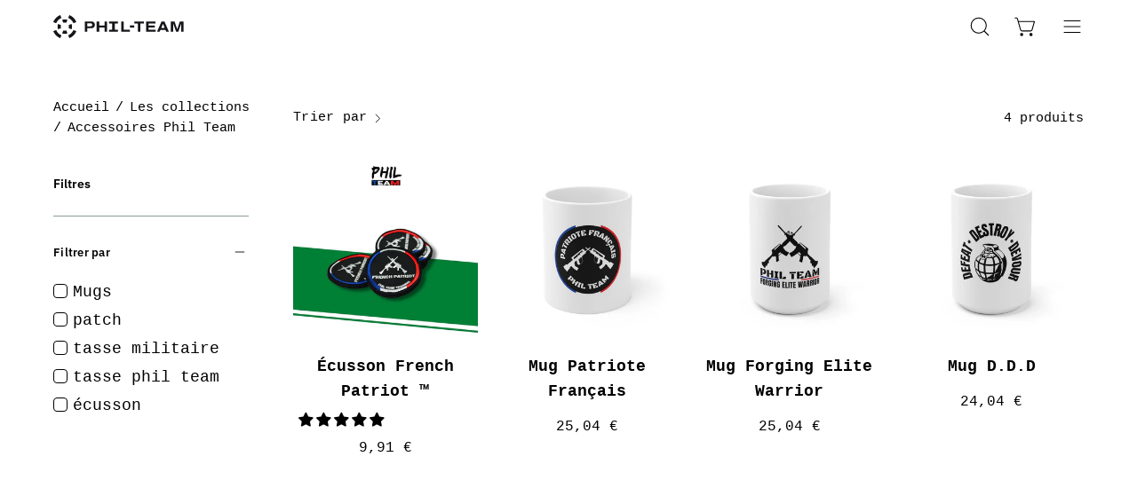

--- FILE ---
content_type: text/css
request_url: https://cdn.shopify.com/extensions/4841c3ba-f690-4174-8274-2ea30733c6d8/monster-cart-upsell-free-gifts-174/assets/cart.css
body_size: 12463
content:
#monster-upsell-cart .link{color:#2f80ed;cursor:pointer}.error{color:#fc8181!important;display:block;font-size:12px}.fa-spin,.mu-fa-spin{animation:fa-spin .5s linear infinite}@keyframes fa-spin{0%{transform:rotate(0deg)}to{transform:rotate(1turn)}}.isSticky[data-sticky=true]{position:fixed;top:0;left:0;right:0;z-index:100}.mu-emoji-image img{height:30px!important;width:auto!important;display:inline-block!important;vertical-align:middle!important;padding:0}.mu-emoji-image *{font-size:inherit}.mu-bg-inherit{background:inherit}.mu-disable-outline,.mu-disable-outline *,.mu-disable-outline:focus,.mu-disable-outline :focus{outline:none!important}.mu-adapt-images img,.mu-empty-cart img{max-width:100%;height:auto;margin:0 auto}.ql-size-small{font-size:.75em}.ql-size-large{font-size:1.5em}.ql-size-huge{font-size:2.5em}.ql-align-center{text-align:center;float:none!important}.ql-align-right{text-align:right;float:none!important}.ql-align-left{text-align:left;float:none!important}.ql-align-justify{text-align:justify;float:none!important}.ql-editor img{display:initial}.mu-custom-btn{padding:8px 16px}.mu-btn-small,.mu-custom-btn{font-weight:700;border-radius:.25rem}.mu-btn-small{padding:4px 8px}.mu-btn-link:disabled,.mu-btn-small:disabled{opacity:.75!important;cursor:not-allowed!important}.mu-btn-link{text-decoration:underline;padding-left:0;padding-right:0}.mu-flex-center{display:flex;align-items:center;justify-content:center}.mu-parent:hover .parent-hover\:mu-block{display:block!important}#monster-upsell-cart[data-rtl=true] .monster_upsell_rtl{left:-100%;transition:left .3s ease-out!important}#monster-upsell-cart[data-rtl=false] .monster_upsell_rtl{right:-100%;transition:right .3s ease-out!important}.mu-cart-link-selected{border-radius:.25rem;box-shadow:0 0 0 3px rgba(66,153,225,.5)}.mu-line-clamp{display:-webkit-box;-webkit-line-clamp:2;-webkit-box-orient:vertical}#monster-upsell-cart a{background-color:transparent}#monster-upsell-cart b{font-weight:bolder}#monster-upsell-cart code{font-family:monospace,monospace;font-size:1em}#monster-upsell-cart img{border-style:none}#monster-upsell-cart button,#monster-upsell-cart input{font-family:inherit;font-size:100%;line-height:1.15;margin:0;overflow:visible}#monster-upsell-cart button{text-transform:none}#monster-upsell-cart [type=button],#monster-upsell-cart button{-webkit-appearance:button}#monster-upsell-cart [type=button]:-moz-focusring,#monster-upsell-cart button:-moz-focusring{outline:1px dotted ButtonText}#monster-upsell-cart [type=number]::-webkit-inner-spin-button,#monster-upsell-cart [type=number]::-webkit-outer-spin-button{height:auto}#monster-upsell-cart [hidden]{display:none}#monster-upsell-cart h3,#monster-upsell-cart p{margin:0}#monster-upsell-cart button{background-color:transparent;background-image:none}#monster-upsell-cart button:focus{outline:1px dotted;outline:5px auto -webkit-focus-ring-color}#monster-upsell-cart ul{list-style:none;margin:0;padding:0}#monster-upsell-cart html{font-family:system-ui,-apple-system,BlinkMacSystemFont,Segoe UI,Roboto,Helvetica Neue,Arial,Noto Sans,sans-serif,Apple Color Emoji,Segoe UI Emoji,Segoe UI Symbol,Noto Color Emoji;line-height:1.5}#monster-upsell-cart *,#monster-upsell-cart :after,#monster-upsell-cart :before{box-sizing:border-box;border:0 solid #e2e8f0}#monster-upsell-cart img{border-style:solid}#monster-upsell-cart input::placeholder{color:#a0aec0}#monster-upsell-cart [role=button],#monster-upsell-cart button{cursor:pointer}#monster-upsell-cart h3{font-size:inherit;font-weight:inherit}#monster-upsell-cart a{color:inherit;text-decoration:inherit}#monster-upsell-cart input{padding:0;line-height:inherit;color:inherit}#monster-upsell-cart code{font-family:Menlo,Monaco,Consolas,Liberation Mono,Courier New,monospace}#monster-upsell-cart img,#monster-upsell-cart object,#monster-upsell-cart svg{display:block;vertical-align:middle}#monster-upsell-cart img{max-width:100%;height:auto}#monster-upsell-cart .container{width:100%}@media (min-width:640px){#monster-upsell-cart .container{max-width:640px}}@media (min-width:768px){#monster-upsell-cart .container{max-width:768px}}@media (min-width:1024px){#monster-upsell-cart .container{max-width:1024px}}@media (min-width:1280px){#monster-upsell-cart .container{max-width:1280px}}#monster-upsell-cart .mu-translate-x-full{--transform-translate-x:100%!important}#monster-upsell-cart .mu--translate-x-full{--transform-translate-x:-100%!important}@keyframes shake{10%,90%{transform:translate3d(-1px,0,0)}20%,80%{transform:translate3d(2px,0,0)}30%,50%,70%{transform:translate3d(-4px,0,0)}40%,60%{transform:translate3d(4px,0,0)}}#monster-upsell-cart .mu-shake-it{animation:shake .82s;animation-iteration-count:.82s}.mu-coupon-close{--transform-translate-y:-50%!important;--transform-translate-x:50%!important;min-height:auto!important}.mu-container{width:100%}@media (min-width:640px){.mu-container{max-width:640px}}@media (min-width:768px){.mu-container{max-width:768px}}@media (min-width:1024px){.mu-container{max-width:1024px}}@media (min-width:1280px){.mu-container{max-width:1280px}}.recharge-del-opacity{opacity:.6}.mu-recharge-tooltip:hover .mu-recharge-tooltip-content{display:flex!important}.mu-recharge-tooltip .mu-recharge-tooltip-content{width:200px;align-items:flex-end}.mu-recharge-tooltip-caret{transform-origin:center;transform:rotate(45deg);margin-right:10px}#monster-upsell-cart div:empty{display:block!important}#monster-upsell-cart .mu-animate-slide-up{animation:slideUp .25s ease-out}#monster-upsell-cart .mu-animate-slide-down{animation:slideDown .25s ease-out}@keyframes slideUp{0%{transform:translateY(100%)}to{transform:translateY(0)}}@keyframes slideDown{0%{transform:translateY(0)}to{transform:translateY(100%)}}#monster-upsell-cart .mu-duration-200{transition-duration:.2s}#monster-upsell-cart .mu-duration-300{transition-duration:.3s}#monster-upsell-cart .mu-duration-500{transition-duration:.5s}#monster-upsell-cart .mu-ease-in{transition-timing-function:cubic-bezier(.4,0,1,1)}#monster-upsell-cart .mu-ease-out{transition-timing-function:cubic-bezier(0,0,.2,1)}#monster-upsell-cart .mu-transition-colors{transition-property:background-color,border-color,color,fill,stroke}#monster-upsell-cart .mu-transition-transform{transition-property:transform}#monster-upsell-cart .mu-transition-width{transition-property:width}#monster-upsell-cart .mu-translate-x-0{--transform-translate-x:0}#monster-upsell-cart .mu--translate-x-2{--transform-translate-x:-8px}#monster-upsell-cart .mu--translate-x-full{--transform-translate-x:-100%}#monster-upsell-cart .mu--translate-x-1\/2{--transform-translate-x:-50%}#monster-upsell-cart .mu-translate-x-1\/2{--transform-translate-x:50%}#monster-upsell-cart .mu-translate-x-full{--transform-translate-x:100%}#monster-upsell-cart .mu--translate-y-2{--transform-translate-y:-8px}#monster-upsell-cart .mu--translate-y-1\/2{--transform-translate-y:-50%}#monster-upsell-cart .mu-rotate-45{--transform-rotate:45deg}#monster-upsell-cart .mu-transform{--transform-translate-x:0;--transform-translate-y:0;--transform-rotate:0;--transform-skew-x:0;--transform-skew-y:0;--transform-scale-x:1;--transform-scale-y:1;transform:translateX(var(--transform-translate-x)) translateY(var(--transform-translate-y)) rotate(var(--transform-rotate)) skewX(var(--transform-skew-x)) skewY(var(--transform-skew-y)) scaleX(var(--transform-scale-x)) scaleY(var(--transform-scale-y))}#monster-upsell-cart .mu-z-0{z-index:0}#monster-upsell-cart .mu-z-10{z-index:10}#monster-upsell-cart .mu-z-20{z-index:20}#monster-upsell-cart .mu-w-2{width:8px}#monster-upsell-cart .mu-w-3{width:12px}#monster-upsell-cart .mu-w-4{width:16px}#monster-upsell-cart .mu-w-5{width:20px}#monster-upsell-cart .mu-w-6{width:24px}#monster-upsell-cart .mu-w-8{width:32px}#monster-upsell-cart .mu-w-12{width:48px}#monster-upsell-cart .mu-w-20{width:80px}#monster-upsell-cart .mu-w-1\/2{width:50%}#monster-upsell-cart .mu-w-full{width:100%}#monster-upsell-cart .mu-w-55px{width:55px}#monster-upsell-cart .mu-truncate{overflow:hidden;text-overflow:ellipsis;white-space:nowrap}#monster-upsell-cart .mu-visible{visibility:visible}#monster-upsell-cart .hover\:mu-underline:hover,#monster-upsell-cart .mu-underline{text-decoration:underline}#monster-upsell-cart .mu-capitalize{text-transform:capitalize}#monster-upsell-cart .mu-italic{font-style:italic}#monster-upsell-cart .mu-text-transparent{color:transparent}#monster-upsell-cart .mu-text-white{--text-opacity:1;color:#fff;color:rgba(255,255,255,var(--text-opacity))}#monster-upsell-cart .mu-text-gray-600{--text-opacity:1;color:#718096;color:rgba(113,128,150,var(--text-opacity))}#monster-upsell-cart .mu-text-gray-800{--text-opacity:1;color:#2d3748;color:rgba(45,55,72,var(--text-opacity))}#monster-upsell-cart .mu-text-red-500{--text-opacity:1;color:#f56565;color:rgba(245,101,101,var(--text-opacity))}#monster-upsell-cart .mu-text-left{text-align:left}#monster-upsell-cart .mu-text-center{text-align:center}#monster-upsell-cart .mu-text-right{text-align:right}#monster-upsell-cart .mu-fill-current{fill:currentColor}#monster-upsell-cart .mu-shadow{box-shadow:0 1px 3px 0 rgba(0,0,0,.1),0 1px 2px 0 rgba(0,0,0,.06)}#monster-upsell-cart .mu-shadow-lg{box-shadow:0 10px 15px -3px rgba(0,0,0,.1),0 4px 6px -2px rgba(0,0,0,.05)}#monster-upsell-cart .mu-shadow-none{box-shadow:none}#monster-upsell-cart .mu-resize{resize:both}#monster-upsell-cart .mu-inset-0{top:0;right:0;bottom:0;left:0}#monster-upsell-cart .mu-inset-y-0{top:0;bottom:0}#monster-upsell-cart .mu-top-0{top:0}#monster-upsell-cart .mu-right-0{right:0}#monster-upsell-cart .mu-bottom-0{bottom:0}#monster-upsell-cart .mu-left-0{left:0}#monster-upsell-cart .mu-top-1\/2{top:50%}#monster-upsell-cart .mu-right-1\/2{right:50%}#monster-upsell-cart .mu-left-1\/2{left:50%}#monster-upsell-cart .mu-top-3px{top:3px}#monster-upsell-cart .mu-right-3px{right:3px}#monster-upsell-cart .mu-left-3px{left:3px}#monster-upsell-cart .mu-static{position:static}#monster-upsell-cart .mu-fixed{position:fixed}#monster-upsell-cart .mu-absolute{position:absolute}#monster-upsell-cart .mu-relative{position:relative}#monster-upsell-cart .mu-sticky{position:sticky}#monster-upsell-cart .mu-pointer-events-none{pointer-events:none}#monster-upsell-cart .mu-p-0{padding:0}#monster-upsell-cart .mu-p-1{padding:4px}#monster-upsell-cart .mu-p-2{padding:8px}#monster-upsell-cart .mu-p-3{padding:12px}#monster-upsell-cart .mu-p-4{padding:16px}#monster-upsell-cart .mu-py-0{padding-top:0;padding-bottom:0}#monster-upsell-cart .mu-py-1{padding-top:4px;padding-bottom:4px}#monster-upsell-cart .mu-px-1{padding-left:4px;padding-right:4px}#monster-upsell-cart .mu-py-2{padding-top:8px;padding-bottom:8px}#monster-upsell-cart .mu-px-2{padding-left:8px;padding-right:8px}#monster-upsell-cart .mu-py-3{padding-top:12px;padding-bottom:12px}#monster-upsell-cart .mu-px-3{padding-left:12px;padding-right:12px}#monster-upsell-cart .mu-px-4{padding-left:16px;padding-right:16px}#monster-upsell-cart .mu-px-5{padding-left:20px;padding-right:20px}#monster-upsell-cart .mu-pr-1{padding-right:4px}#monster-upsell-cart .mu-pl-1{padding-left:4px}#monster-upsell-cart .mu-pt-2{padding-top:8px}#monster-upsell-cart .mu-pr-2{padding-right:8px}#monster-upsell-cart .mu-pb-2{padding-bottom:8px}#monster-upsell-cart .mu-pl-2{padding-left:8px}#monster-upsell-cart .mu-pr-3{padding-right:12px}#monster-upsell-cart .mu-pb-3{padding-bottom:12px}#monster-upsell-cart .mu-pl-3{padding-left:12px}#monster-upsell-cart .mu-pr-8{padding-right:32px}#monster-upsell-cart .mu-overflow-hidden{overflow:hidden}#monster-upsell-cart .focus\:mu-outline-none:focus{outline:2px solid transparent;outline-offset:2px}#monster-upsell-cart .mu-opacity-0{opacity:0}#monster-upsell-cart .mu-opacity-50{opacity:.5}#monster-upsell-cart .mu-opacity-75{opacity:.75}#monster-upsell-cart .mu-object-cover{object-fit:cover}#monster-upsell-cart .mu-min-w-full{min-width:100%}#monster-upsell-cart .mu-max-w-full{max-width:100%}#monster-upsell-cart .mu-max-h-full{max-height:100%}#monster-upsell-cart .mu-m-0{margin:0}#monster-upsell-cart .mu-m-2{margin:8px}#monster-upsell-cart .mu-my-1{margin-top:4px;margin-bottom:4px}#monster-upsell-cart .mu-mx-1{margin-left:4px;margin-right:4px}#monster-upsell-cart .mu-my-2{margin-top:8px;margin-bottom:8px}#monster-upsell-cart .mu-mx-2{margin-left:8px;margin-right:8px}#monster-upsell-cart .mu-my-3{margin-top:12px;margin-bottom:12px}#monster-upsell-cart .mu--mx-2{margin-left:-8px;margin-right:-8px}#monster-upsell-cart .mu--mx-5{margin-left:-20px;margin-right:-20px}#monster-upsell-cart .mu-mb-0{margin-bottom:0}#monster-upsell-cart .mu-mt-1{margin-top:4px}#monster-upsell-cart .mu-mr-1{margin-right:4px}#monster-upsell-cart .mu-mb-1{margin-bottom:4px}#monster-upsell-cart .mu-ml-1{margin-left:4px}#monster-upsell-cart .mu-mt-2{margin-top:8px}#monster-upsell-cart .mu-mr-2{margin-right:8px}#monster-upsell-cart .mu-mb-2{margin-bottom:8px}#monster-upsell-cart .mu-ml-2{margin-left:8px}#monster-upsell-cart .mu-mb-3{margin-bottom:12px}#monster-upsell-cart .mu-mb-4{margin-bottom:16px}#monster-upsell-cart .mu-mt-5{margin-top:20px}#monster-upsell-cart .mu-mt-6{margin-top:24px}#monster-upsell-cart .mu-mb-6{margin-bottom:24px}#monster-upsell-cart .mu-ml-12{margin-left:48px}#monster-upsell-cart .mu-mb-px{margin-bottom:1px}#monster-upsell-cart .mu--mb-2{margin-bottom:-8px}#monster-upsell-cart .mu-leading-none{line-height:1}#monster-upsell-cart .mu-leading-tight{line-height:1.25}#monster-upsell-cart .mu-leading-full{line-height:100%}#monster-upsell-cart .mu-text-xs{font-size:.75rem}#monster-upsell-cart .mu-text-sm{font-size:.875rem}#monster-upsell-cart .mu-text-9px{font-size:9px}#monster-upsell-cart .mu-text-11px{font-size:11px}#monster-upsell-cart .mu-text-12px{font-size:12px}#monster-upsell-cart .mu-h-2{height:8px}#monster-upsell-cart .mu-h-3{height:12px}#monster-upsell-cart .mu-h-4{height:16px}#monster-upsell-cart .mu-h-5{height:20px}#monster-upsell-cart .mu-h-6{height:24px}#monster-upsell-cart .mu-h-8{height:32px}#monster-upsell-cart .mu-h-10{height:40px}#monster-upsell-cart .mu-h-12{height:48px}#monster-upsell-cart .mu-h-20{height:80px}#monster-upsell-cart .mu-h-auto{height:auto}#monster-upsell-cart .mu-h-full{height:100%}#monster-upsell-cart .mu-h-55px{height:55px}#monster-upsell-cart .mu-font-bold{font-weight:700}#monster-upsell-cart .mu-clear-both{clear:both}#monster-upsell-cart .mu-float-right{float:right}#monster-upsell-cart .mu-float-left{float:left}#monster-upsell-cart .mu-flex-shrink-0{flex-shrink:0}#monster-upsell-cart .mu-flex-grow{flex-grow:1}#monster-upsell-cart .mu-flex-1{flex:1 1 0%}#monster-upsell-cart .mu-justify-start{justify-content:flex-start}#monster-upsell-cart .mu-justify-end{justify-content:flex-end}#monster-upsell-cart .mu-justify-center{justify-content:center}#monster-upsell-cart .mu-justify-between{justify-content:space-between}#monster-upsell-cart .mu-items-start{align-items:flex-start}#monster-upsell-cart .mu-items-center{align-items:center}#monster-upsell-cart .mu-items-stretch{align-items:stretch}#monster-upsell-cart .mu-flex-wrap{flex-wrap:wrap}#monster-upsell-cart .mu-flex-col{flex-direction:column}#monster-upsell-cart .mu-block{display:block}#monster-upsell-cart .mu-inline-block{display:inline-block}#monster-upsell-cart .mu-flex{display:flex}#monster-upsell-cart .mu-inline-flex{display:inline-flex}#monster-upsell-cart .mu-contents{display:contents}#monster-upsell-cart .mu-hidden{display:none}#monster-upsell-cart .mu-cursor-pointer{cursor:pointer}#monster-upsell-cart .mu-cursor-not-allowed{cursor:not-allowed}#monster-upsell-cart .mu-border-0{border-width:0}#monster-upsell-cart .mu-border-2{border-width:2px}#monster-upsell-cart .mu-border-3{border-width:3px}#monster-upsell-cart .mu-border{border-width:1px}#monster-upsell-cart .mu-border-t{border-top-width:1px}#monster-upsell-cart .mu-border-r{border-right-width:1px}#monster-upsell-cart .mu-border-b{border-bottom-width:1px}#monster-upsell-cart .mu-border-l{border-left-width:1px}#monster-upsell-cart .last\:mu-border-b-0:last-child{border-bottom-width:0}#monster-upsell-cart .mu-border-solid{border-style:solid}#monster-upsell-cart .mu-rounded-2{border-radius:8px}#monster-upsell-cart .mu-rounded-4{border-radius:16px}#monster-upsell-cart .mu-rounded-sm{border-radius:.125rem}#monster-upsell-cart .mu-rounded{border-radius:.25rem}#monster-upsell-cart .mu-rounded-full{border-radius:9999px}#monster-upsell-cart .mu-rounded-r-2{border-top-right-radius:8px;border-bottom-right-radius:8px}#monster-upsell-cart .mu-rounded-l-2{border-top-left-radius:8px;border-bottom-left-radius:8px}#monster-upsell-cart .mu-rounded-r-4{border-top-right-radius:16px;border-bottom-right-radius:16px}#monster-upsell-cart .mu-rounded-l-4{border-top-left-radius:16px;border-bottom-left-radius:16px}#monster-upsell-cart .mu-rounded-r-none{border-top-right-radius:0;border-bottom-right-radius:0}#monster-upsell-cart .mu-rounded-l-none{border-top-left-radius:0;border-bottom-left-radius:0}#monster-upsell-cart .mu-rounded-r{border-top-right-radius:.25rem;border-bottom-right-radius:.25rem}#monster-upsell-cart .mu-rounded-l{border-top-left-radius:.25rem;border-bottom-left-radius:.25rem}#monster-upsell-cart .mu-border-gray-300{--border-opacity:1;border-color:#e2e8f0;border-color:rgba(226,232,240,var(--border-opacity))}#monster-upsell-cart .mu-border-gray-400{--border-opacity:1;border-color:#cbd5e0;border-color:rgba(203,213,224,var(--border-opacity))}#monster-upsell-cart .mu-border-gray-500{--border-opacity:1;border-color:#a0aec0;border-color:rgba(160,174,192,var(--border-opacity))}#monster-upsell-cart .mu-border-red-300{--border-opacity:1;border-color:#feb2b2;border-color:rgba(254,178,178,var(--border-opacity))}#monster-upsell-cart .mu-border-red-400{--border-opacity:1;border-color:#fc8181;border-color:rgba(252,129,129,var(--border-opacity))}#monster-upsell-cart .mu-border-yellow-300{--border-opacity:1;border-color:#faf089;border-color:rgba(250,240,137,var(--border-opacity))}#monster-upsell-cart .mu-bg-cover{background-size:cover}#monster-upsell-cart .mu-bg-center{background-position:50%}#monster-upsell-cart .mu-bg-transparent{background-color:transparent}#monster-upsell-cart .mu-bg-black{--bg-opacity:1;background-color:#000;background-color:rgba(0,0,0,var(--bg-opacity))}#monster-upsell-cart .mu-bg-white{--bg-opacity:1;background-color:#fff;background-color:rgba(255,255,255,var(--bg-opacity))}#monster-upsell-cart .mu-bg-red-200{--bg-opacity:1;background-color:#fed7d7;background-color:rgba(254,215,215,var(--bg-opacity))}#monster-upsell-cart .mu-bg-yellow-200{--bg-opacity:1;background-color:#fefcbf;background-color:rgba(254,252,191,var(--bg-opacity))}#monster-upsell-cart .mu-appearance-none{appearance:none}#monster-upsell-cart .mu-space-y-1>:not(template)~:not(template){--space-y-reverse:0;margin-top:calc(4px*(1 - var(--space-y-reverse)));margin-bottom:calc(4px*var(--space-y-reverse))}#monster-upsell-cart .mu-space-x-1>:not(template)~:not(template){--space-x-reverse:0;margin-right:calc(4px*var(--space-x-reverse));margin-left:calc(4px*(1 - var(--space-x-reverse)))}#monster-upsell-cart .mu-divide-y>:not(template)~:not(template){--divide-y-reverse:0;border-top-width:calc(1px*(1 - var(--divide-y-reverse)));border-bottom-width:calc(1px*var(--divide-y-reverse))}
/*# sourceMappingURL=[data-uri] */

--- FILE ---
content_type: image/svg+xml
request_url: https://entrainementmilitaire.fr/cdn/shop/files/Logo_picto_WhyteV2.svg?v=1701288036&width=360
body_size: 223
content:
<?xml version="1.0" encoding="UTF-8"?><svg id="Calque_1" xmlns="http://www.w3.org/2000/svg" viewBox="0 0 893.26 252.7"><defs><style>.cls-1{fill:#e5eae5;stroke-width:0px;}</style></defs><path class="cls-1" d="m109.45,83.41c.26.66.99.99,1.66.75,4.76-1.72,9.89-2.66,15.24-2.66s10.48.94,15.24,2.66c.66.24,1.4-.1,1.66-.75l11.66-29.63c.27-.68-.07-1.45-.75-1.71-8.65-3.24-18.03-5.02-27.81-5.02s-19.16,1.77-27.81,5.02c-.68.26-1.02,1.03-.75,1.71l11.66,29.63Z"/><path class="cls-1" d="m171.19,126.35c0,5.35-.94,10.48-2.66,15.24-.24.66.1,1.4.75,1.66l29.63,11.66c.68.27,1.45-.07,1.71-.75,3.24-8.65,5.02-18.03,5.02-27.81s-1.77-19.16-5.02-27.81c-.26-.68-1.03-1.02-1.71-.75l-29.63,11.66c-.66.26-.99.99-.75,1.66,1.72,4.76,2.66,9.89,2.66,15.24Z"/><path class="cls-1" d="m83.42,143.27c.66-.26,1-.99.75-1.66-1.72-4.76-2.66-9.9-2.66-15.26s.94-10.48,2.66-15.24c.24-.66-.1-1.4-.75-1.66l-29.63-11.66c-.68-.27-1.45.07-1.71.75-3.24,8.65-5.02,18.03-5.02,27.81s1.77,19.16,5.02,27.82c.26.68,1.03,1.02,1.71.75l29.64-11.64Z"/><path class="cls-1" d="m143.25,169.29c-.26-.66-.99-.99-1.66-.75-4.76,1.72-9.89,2.66-15.24,2.66s-10.48-.94-15.24-2.66c-.66-.24-1.4.1-1.66.75l-11.66,29.63c-.27.68.07,1.45.75,1.71,8.65,3.24,18.03,5.02,27.81,5.02s19.16-1.77,27.81-5.02c.68-.26,1.02-1.03.75-1.71l-11.66-29.63Z"/><path class="cls-1" d="m32.15,87.93c10.32-25.27,30.51-45.46,55.78-55.78.64-.26.95-.98.7-1.62L76.93.8c-.26-.65-.99-.97-1.64-.71C41.16,13.91,13.91,41.16.09,75.29c-.26.65.06,1.38.71,1.64l29.73,11.7c.64.25,1.36-.06,1.62-.7Z"/><path class="cls-1" d="m164.77,32.15c25.27,10.32,45.47,30.51,55.78,55.78.26.64.98.95,1.62.7l29.73-11.7c.65-.26.97-.99.71-1.64C238.79,41.16,211.54,13.91,177.4.09c-.65-.26-1.38.06-1.64.71l-11.7,29.73c-.25.64.06,1.36.7,1.62Z"/><path class="cls-1" d="m87.91,220.54c-25.26-10.32-45.45-30.51-55.76-55.77-.26-.64-.98-.95-1.62-.7L.8,175.77c-.65.26-.97.99-.71,1.64,13.81,34.13,41.07,61.38,75.2,75.2.65.26,1.38-.06,1.64-.71l11.69-29.73c.25-.64-.06-1.36-.7-1.62Z"/><path class="cls-1" d="m220.55,164.77c-10.32,25.27-30.51,45.47-55.78,55.78-.64.26-.95.98-.7,1.62l11.7,29.73c.26.65.99.97,1.64.71,34.13-13.82,61.39-41.07,75.2-75.2.26-.65-.06-1.38-.71-1.64l-29.73-11.7c-.64-.25-1.36.06-1.62.7Z"/><path class="cls-1" d="m346.06,114.86h26.8v-39.67h43.8c8.47,0,15.8-1.48,21.98-4.44,6.18-2.96,10.82-7.22,13.94-12.79,3.11-5.56,4.67-12.38,4.67-20.44s-1.56-14.63-4.67-20.29c-3.12-5.67-7.68-9.95-13.71-12.86-6.03-2.91-13.22-4.37-21.59-4.37h-71.21v114.86Zm61.57-93.42c5.31,0,9.49.49,12.56,1.46,3.06.97,5.23,2.63,6.51,4.98,1.28,2.35,1.91,5.57,1.91,9.65s-.64,7.45-1.91,9.8c-1.28,2.35-3.44,4.01-6.51,4.98-3.06.97-7.25,1.46-12.56,1.46h-34.76V21.44h34.76Z"/><polygon class="cls-1" points="592.47 0 564.45 0 564.45 44.11 505.95 44.11 505.95 0 478.07 0 478.07 114.86 505.95 114.86 505.95 68 564.45 68 564.45 114.86 592.47 114.86 592.47 0"/><polygon class="cls-1" points="649.6 90.97 615.45 90.97 615.45 114.86 649.6 114.86 677.47 114.86 711.62 114.86 711.62 90.97 677.47 90.97 677.47 23.89 711.62 23.89 711.62 0 677.47 0 649.6 0 615.45 0 615.45 23.89 649.6 23.89 649.6 90.97"/><polygon class="cls-1" points="749.3 114.86 845.48 114.86 845.48 90.97 777.17 90.97 777.17 0 749.3 0 749.3 114.86"/><polygon class="cls-1" points="345.84 161.57 385.27 161.57 385.27 252.7 412.83 252.7 412.83 161.57 452.26 161.57 452.26 137.83 345.84 137.83 345.84 161.57"/><polygon class="cls-1" points="504.26 206.14 574.1 206.14 574.1 184.09 504.26 184.09 504.26 161.57 580.99 161.57 580.99 137.83 477.16 137.83 477.16 252.7 582.98 252.7 582.98 228.96 504.26 228.96 504.26 206.14"/><path class="cls-1" d="m648.07,137.83l-50.85,114.86h29.1l9.12-21.59h55.77l8.78,21.59h29.86l-50.38-114.86h-31.4Zm-3.7,72.13l18.56-43.96h1.84l17.86,43.96h-38.26Z"/><polygon class="cls-1" points="822.35 222.22 820.51 222.22 791.72 137.83 749.3 137.83 749.3 252.7 776.1 252.7 776.1 163.87 777.94 163.87 809.49 252.7 833.07 252.7 864.31 163.87 866.46 163.87 866.46 252.7 893.26 252.7 893.26 137.83 850.99 137.83 822.35 222.22"/><rect class="cls-1" x="845.48" y="44.11" width="47.78" height="23.89"/></svg>